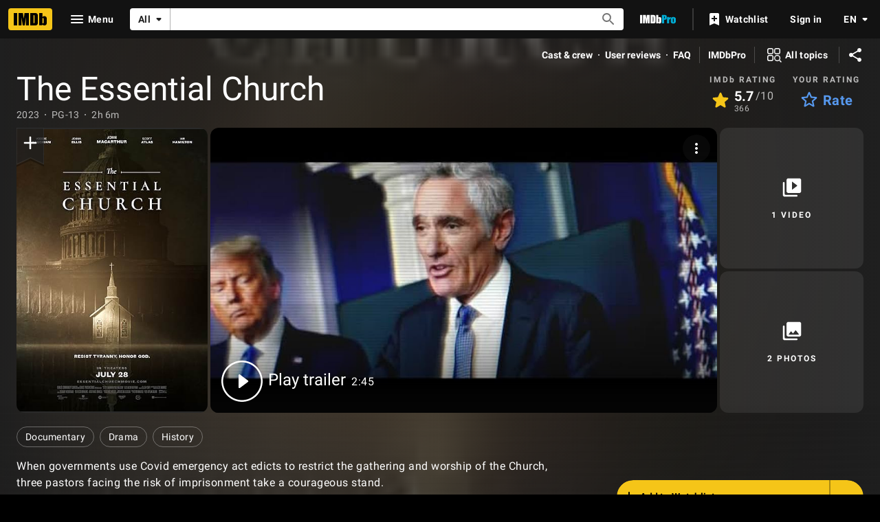

--- FILE ---
content_type: text/html; charset=UTF-8
request_url: https://www.imdb.com/title/tt28093168
body_size: 2222
content:
<!DOCTYPE html>
<html lang="en">
<head>
    <meta charset="utf-8">
    <meta name="viewport" content="width=device-width, initial-scale=1">
    <title></title>
    <style>
        body {
            font-family: "Arial";
        }
    </style>
    <script type="text/javascript">
    window.awsWafCookieDomainList = [];
    window.gokuProps = {
"key":"AQIDAHjcYu/GjX+QlghicBgQ/7bFaQZ+m5FKCMDnO+vTbNg96AH4rNVz6su/VZEN8ZENhuRFAAAAfjB8BgkqhkiG9w0BBwagbzBtAgEAMGgGCSqGSIb3DQEHATAeBglghkgBZQMEAS4wEQQMHtBCXf9B+pJ2/29OAgEQgDukEVPElPDYSfamSrvyxPl7iEpF7msKJ+X2JcVoiD6/fFu/+yi7EHB5AmsWBhRVTr/y925s7dcBY+6fsg==",
          "iv":"D5497ABz2wAACrHt",
          "context":"r1ni1lhwmYiLAvImi8D2zX/vp1borEaLVt3O42h7weF0LOaHhnaNdbEo8k65my9mfeNcv8mgcZrG/biw5t9igWT6zYvhKS2y/4LjbjOfWMWuZD803dI1n7V1DBoW8r3E7Q6eyw/KoA5fiCtOifqz5ab6bIvbUa2WnEmkgq7oHHkfIin3MD77tAsNvqLAVpd2nEkrpaX+1bMLL7Q7BdTXs+6WHZjykTezBz2r8diaNUl9WmL2uuLzm8vSp4hIxSvHXcDFbw0eKsX86tlYPos41UOcDdkwTKpAHMItA4s3d69kioJmaMTiP4OV/8x9cdQ5K0hulmK/ovZXvUUpczZfmVuo34qJpoZ95UPYhdEs6tqC+tUr0ytYaZNzEae5rELaYD9uYHkYAM9SXx4PHql28c4e++eyYz99V6BrLWMN1ZJ4UrjW0MnryRM5Qo+HEjJJPVmqdeR+OupjiOTA2RTMbwImeW79zImQByYvrhYwxo4lu7vaEWVwVCA20wlzVGB27Z85p3iB/Mq7PRGWfUzMJh/iZIODdyLzo9BPOMsnILpP0Gge15aUg030z+l6K7jEGr4sMv+0nZm4BpuUFdTlxNZObE8aOZCE55z+ww4LtBSKENMTQZoDkuy+gLaUkCImwCoNA/fSpUQVPVts7cX0ro8ip2XCz5AyeNNs9RB1ScW1LJPiXZ+uu+teOySl05rk7DMRO2a3L+A2qEL2Qg1DupELfvIxmivSKAWjgIB39sfZ+PUpX+ewKffmDUlWYxo11g=="
};
    </script>
    <script src="https://1c5c1ecf7303.a481e94e.us-east-2.token.awswaf.com/1c5c1ecf7303/e231f0619a5e/0319a8d4ae69/challenge.js"></script>
</head>
<body>
    <div id="challenge-container"></div>
    <script type="text/javascript">
        AwsWafIntegration.saveReferrer();
        AwsWafIntegration.checkForceRefresh().then((forceRefresh) => {
            if (forceRefresh) {
                AwsWafIntegration.forceRefreshToken().then(() => {
                    window.location.reload(true);
                });
            } else {
                AwsWafIntegration.getToken().then(() => {
                    window.location.reload(true);
                });
            }
        });
    </script>
    <noscript>
        <h1>JavaScript is disabled</h1>
        In order to continue, we need to verify that you're not a robot.
        This requires JavaScript. Enable JavaScript and then reload the page.
    </noscript>
</body>
</html>